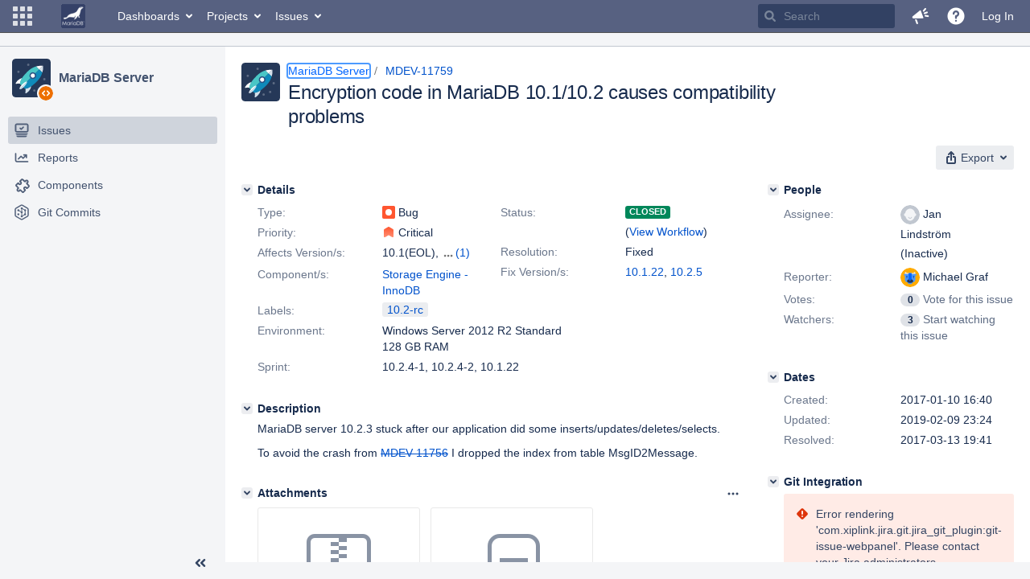

--- FILE ---
content_type: image/svg+xml;charset=UTF-8
request_url: https://jira.mariadb.org/secure/useravatar?size=small&avatarId=17313
body_size: 685
content:
<svg id="bull" xmlns="http://www.w3.org/2000/svg" viewBox="0 0 120 120">
  <style>
    .st1{fill:#4c9aff}.st5{fill:#344563}.st6{fill:#0052cc}
  </style>
  <path d="M60 120C27 120 0 93 0 60S27 0 60 0s60 27 60 60-27 60-60 60z" fill="#ffab00"/>
  <path class="st1" d="M96 48H24c-2.5 0-4.5-2-4.5-4.5s2-4.5 4.5-4.5h72c2.5 0 4.5 2 4.5 4.5S98.5 48 96 48zM63.8 101.5h-7.5c-6 0-11-5-11-11h29.5c0 6-5 11-11 11z"/>
  <path d="M78.8 32.5h-37c-.5 0-1.5 0-2-.5l-6.5-5c-2.5-1.5-5.5 0-5.5 2.5V39h64.5v-9.5c0-2.5-3-4-5.5-2.5L81 31.9c-.4.4-1 .6-1.5.6h-.7z" fill="#ebecf0"/>
  <path class="st1" d="M75.8 90.5h-32c-9 0-16-7-16-16V39h64.5v35.5c0 9-7.5 16-16.5 16z"/>
  <path fill="#0065ff" d="M50.5 32.5h19V86h-19z"/>
  <path d="M68 73c-3.5.5-6 4.5-6 8.5 0 .5-.5 1-1 1h-2.5c-.5 0-1-.5-1-1 0-3.5-2.5-7.5-6-8.5-5.5-1-10 2.5-10 8v3.5c0 3 2 6 5 7 2.5 1 7 2 13.5 2s11-.5 13.5-2c3-1 5-4 5-7V81c-.5-5-5-9-10.5-8z" fill="#253858"/>
  <circle class="st5" cx="40" cy="61" r="3.5"/>
  <circle class="st5" cx="81.5" cy="61" r="3.5"/>
  <path class="st6" d="M84.5 54.5H79c-1.5 0-2.5-1-2.5-2.5s1-2.5 2.5-2.5h5.5c1.5 0 2.5 1 2.5 2.5s-1 2.5-2.5 2.5zM42.8 54.5h-5.5c-1.5 0-2.5-1-2.5-2.5s1-2.5 2.5-2.5h5.5c1.5 0 2.5 1 2.5 2.5-.1 1.5-1 2.5-2.5 2.5z"/>
</svg>